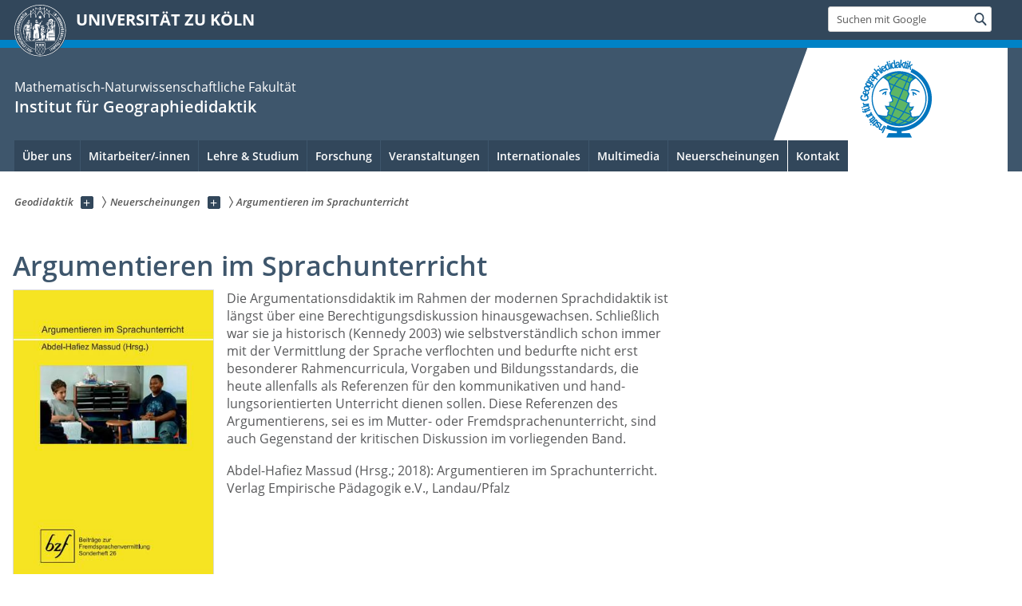

--- FILE ---
content_type: text/html; charset=utf-8
request_url: https://geodidaktik.uni-koeln.de/neuerscheinungen/argumentieren-im-sprachunterricht
body_size: 9523
content:
<!DOCTYPE html>
<html class="no-js" xmlns="http://www.w3.org/1999/xhtml" lang="de-DE">
<head>

<meta charset="utf-8">
<!-- 
	This website is powered by TYPO3 - inspiring people to share!
	TYPO3 is a free open source Content Management Framework initially created by Kasper Skaarhoj and licensed under GNU/GPL.
	TYPO3 is copyright 1998-2026 of Kasper Skaarhoj. Extensions are copyright of their respective owners.
	Information and contribution at https://typo3.org/
-->



<title>Argumentieren im Sprachunterricht</title>
<meta name="generator" content="TYPO3 CMS">


<link rel="stylesheet" href="/typo3conf/ext/uzk2015/Resources/Public/Css/dist/style.min.css?1741883153" media="all">
<link rel="stylesheet" href="/typo3conf/ext/uzk2015/Resources/Public/Css/uzkerweiterungen.css?1741883153" media="all">
<link rel="stylesheet" href="/typo3conf/ext/uzk2015/Resources/Public/Css/griderweiterungen.css?1741883153" media="all">
<link rel="stylesheet" href="/typo3conf/ext/uzk2015/Resources/Public/Css/searchresult.css?1741883153" media="all">
<link rel="stylesheet" href="/typo3conf/ext/uzk2015/Resources/Public/Css/accordion.css?1741883153" media="all">
<link rel="stylesheet" href="/typo3conf/ext/powermail/Resources/Public/Css/Basic.css?1753198076" media="all">
<link rel="stylesheet" href="/typo3conf/ext/uzk2015/Resources/Public/Css/powermail.3.css?1741883153" media="all">
<link rel="stylesheet" href="/typo3conf/ext/uzk2015/Resources/Public/Css/ns_twitter.css?1741883153" media="all">



<script src="/typo3conf/ext/uzk2015/Resources/Public/Js/FileSaver.min.js?1741883153"></script>
<script src="/typo3conf/ext/uzk2015/Resources/Public/Js/jsbiblio.js?1741883153"></script>
<script src="/typo3conf/ext/uzk2015/Resources/Public/Js/autocomplete.js?1741883153"></script>


<meta name="viewport" content="width=device-width, initial-scale=1">
    <script>
    var SB_GLOBAL_VARS = SB_GLOBAL_VARS || {};
    SB_GLOBAL_VARS.screenResolutions = [320,480,640,768,1024,1280,1440];
    SB_GLOBAL_VARS.themePath = '/typo3conf/ext/uzk2015/Resources/Public/';
    </script>
        <link rel="shortcut icon" href="/typo3conf/ext/uzk2015/Resources/Public/img/icons/favicons/uzk/favicon.ico">
    <link rel="apple-touch-icon" sizes="57x57" href="/typo3conf/ext/uzk2015/Resources/Public/img/icons/favicons/uzk/apple-touch-icon-57x57.png">
    <link rel="apple-touch-icon" sizes="114x114" href="/typo3conf/ext/uzk2015/Resources/Public/img/icons/favicons/uzk/apple-touch-icon-114x114.png">
    <link rel="apple-touch-icon" sizes="72x72" href="/typo3conf/ext/uzk2015/Resources/Public/img/icons/favicons/uzk/apple-touch-icon-72x72.png">
    <link rel="apple-touch-icon" sizes="144x144" href="/typo3conf/ext/uzk2015/Resources/Public/img/icons/favicons/uzk/apple-touch-icon-144x144.png">
    <link rel="apple-touch-icon" sizes="60x60" href="/typo3conf/ext/uzk2015/Resources/Public/img/icons/favicons/uzk/apple-touch-icon-60x60.png">
    <link rel="apple-touch-icon" sizes="120x120" href="/typo3conf/ext/uzk2015/Resources/Public/img/icons/favicons/uzk/apple-touch-icon-120x120.png">
    <link rel="apple-touch-icon" sizes="76x76" href="/typo3conf/ext/uzk2015/Resources/Public/img/icons/favicons/uzk/apple-touch-icon-76x76.png">
    <link rel="apple-touch-icon" sizes="152x152" href="/typo3conf/ext/uzk2015/Resources/Public/img/icons/favicons/uzk/apple-touch-icon-152x152.png">
    <link rel="icon" type="image/png" href="/typo3conf/ext/uzk2015/Resources/Public/img/icons/favicons/uzk/favicon-192x192.png" sizes="192x192">
    <link rel="icon" type="image/png" href="/typo3conf/ext/uzk2015/Resources/Public/img/icons/favicons/uzk/favicon-160x160.png" sizes="160x160">
    <link rel="icon" type="image/png" href="/typo3conf/ext/uzk2015/Resources/Public/img/icons/favicons/uzk/favicon-96x96.png" sizes="96x96">
    <link rel="icon" type="image/png" href="/typo3conf/ext/uzk2015/Resources/Public/img/icons/favicons/uzk/favicon-16x16.png" sizes="16x16">
    <link rel="icon" type="image/png" href="/typo3conf/ext/uzk2015/Resources/Public/img/icons/favicons/uzk/favicon-32x32.png" sizes="32x32"> 
    <noscript>
    <link rel="stylesheet" type="text/css" href="/typo3conf/ext/uzk2015/Resources/Public/Css/dist/icons.min.css">
    </noscript>    
    <script src="/typo3conf/ext/uzk2015/Resources/Public/Js/vendor/exclude/modernizr.min.js"></script>
      <link rel="preload" href="/typo3conf/ext/uzk2015/Resources/Public/img/icons/svg/departmentlogos/med2.svg" as="image">
      <link rel="preload" href="/typo3conf/ext/uzk2015/Resources/Public/img/icons/svg/departmentlogos/phil2.svg" as="image">

      <link rel="preload" href="/typo3conf/ext/uzk2015/Resources/Public/img/icons/svg/dist/svg-sprite.min.svg" as="image">
      <link rel="preload" href="/typo3conf/ext/uzk2015/Resources/Public/img/icons/svg/instagram.svg#instagram" as="image">
      <link rel="preload" href="/typo3conf/ext/uzk2015/Resources/Public/img/icons/svg/itunes.svg" as="image">
      <link rel="preload" href="/typo3conf/ext/uzk2015/Resources/Public/img/icons/svg/linkedin.svg" as="image">
      
<!-- Matomo -->
      <script>
      
      var _paq = window._paq || [];
      _paq.push(['disableCookies']);
      
      
      
      
      _paq.push(['trackPageView']);
      _paq.push(['enableLinkTracking']);
      (function() {
	var u="https://matomo.rrz.uni-koeln.de/";
	_paq.push(['setTrackerUrl', u+'matomo.php']);
	_paq.push(['setSiteId', '2590']);
	var d=document, g=d.createElement('script'), s=d.getElementsByTagName('script')[0];
/*
	g.type='text/javascript'; 
*/
g.async=true; g.defer=true; g.src=u+'matomo.js'; s.parentNode.insertBefore(g,s);
      })();
      </script>
<!-- End Matomo Code -->


  


<script>hljs.initHighlightingOnLoad();</script>
</head>
<body class="uzk15__subsite default" id="p12350_0">
<noscript>Die Seiten der Universität zu Köln sind auf die Verwendung mit JavaScript optimiert. Um alle Funktionen nutzen zu können, aktivieren Sie bitte JavaScript in Ihrem Browser.</noscript><div class="uzk15__overlay uzk15__invisible"></div>
<header class="uzk15__mainheader uzk15__math" ><a href="#contentstart" class="uzk15__jumpinvisible">zum Inhalt springen</a><div class="uzk15__headerwrapper"><!--- Desktop Sticky Header Template Start -->
			  <script id="uzk15__stickyheaderdesktoptemplate" type="text/template">
               <div class="uzk15__headerdesktop uzk15__desktop_sticky uzk15__displaynone">
                <div class="uzk15__mainwrapper">
                 <div class="uzk15__grid_100 uzk15__flexcontainer"><div class="uzk15_headerlogo"><a href="https://uni-koeln.de" title="UNIVERSITÄT ZU KÖLN" class="uzk15__iconlink"><h1>UNIVERSITÄT ZU KÖLN</h1></a></div><div class="uzk15_contentright"><a href="#" class="uzk15__backtomain">zum Seitenanfang</a>




<form action="https://www.uni-koeln.de/google-suche" role="search" class="uzk15__search uzk15__standardsearchform uzk15__webforms">
  <label for="headermainsearch" id="headermainsearchlabel">
    <span class="uzk15__invisible">
      Suchbegriff eingeben
    </span>
  </label>
  <input type="search" id="headermainsearch" name="q" value=""
	 placeholder='Suchen mit Google'
	 aria-labelledby="headermainsearchlabel">
  

   
  
  
  
  
  
  
  
  <button type="submit" class="button">     
    <span class="uzk15__invisible">Finden</span>
    <span class="uzk15__icon uzk15__icon-search">
      <svg>
        <use xmlns:xlink="http://www.w3.org/1999/xlink" xlink:href="/typo3conf/ext/uzk2015/Resources/Public/img/icons/svg/dist/svg-sprite.min.svg#lupe"></use>
      </svg>
    </span>
  </button>
</form>


  

</div></div>
                </div>
               </div>
			  </script>
	<!--- Desktop Sticky Header Template End --><!-- Mobile Templates Start --><script id="uzk15__headermobiletemplate" type="text/template">
	      <div class="uzk15__headermobile">
	        <div class="uzk15__mainwrapper"><div class="uzk15__grid_100 uzk15__flexcontainer"><h1><a href="https://uni-koeln.de" rel="start" title="UNIVERSITÄT ZU KÖLN">UNIVERSITÄT ZU KÖLN</a></h1>    <ul class="uzk15__menu">
      <li>
       <a href="#" class="uzk15__iconlink uzk15__mobilesearch-toggle">
        <span class="uzk15__icon uzk15__icon-lupe">
         <svg class="uzk15__svg-lupe">
          <use xlink:href="/typo3conf/ext/uzk2015/Resources/Public/img/icons/svg/dist/svg-sprite.min.svg#lupe"></use>
         </svg>
        </span>
        <span class="uzk15__invisible">Suchen mit Google</span>
       </a>
       <a href="#" class="uzk15__iconlink uzk15__invisible uzk15__mobilesearch-toggle" aria-haspopup="true">
        <span class="uzk15__icon uzk15__icon-schliessen">
         <svg class="uzk15__svg-schliessen">
          <use xlink:href="/typo3conf/ext/uzk2015/Resources/Public/img/icons/svg/dist/svg-sprite.min.svg#schliessen"></use>
         </svg>
        </span>
        <span class="uzk15__invisible">Suche schließen</span>
       </a>
      </li>
      <li>
       <a href="#" class="uzk15__iconlink uzk15__mobilenavigationbutton" aria-haspopup="true">
        <span class="uzk15__icon uzk15__icon-hamburger">
         <svg class="uzk15__svg-hamburger">
          <use xlink:href="/typo3conf/ext/uzk2015/Resources/Public/img/icons/svg/dist/svg-sprite.min.svg#hamburger"></use>
         </svg>
        </span>
        <span class="uzk15__invisible">Menü</span>
       </a>
      </li>
    </ul></div><div class="uzk15__invisible uzk15__grid_100 uzk15__mobilesearch-wrapper">




<form action="https://www.uni-koeln.de/google-suche" role="search" class="uzk15__search uzk15__standardsearchform uzk15__webforms">
  <label for="headermainsearch" id="headermainsearchlabel">
    <span class="uzk15__invisible">
      Suchbegriff eingeben
    </span>
  </label>
  <input type="search" id="headermainsearch" name="q" value=""
	 placeholder='Suchen mit Google'
	 aria-labelledby="headermainsearchlabel">
  

   
  
  
  
  
  
  
  
  <button type="submit" class="button">     
    <span class="uzk15__invisible">Finden</span>
    <span class="uzk15__icon uzk15__icon-search">
      <svg>
        <use xmlns:xlink="http://www.w3.org/1999/xlink" xlink:href="/typo3conf/ext/uzk2015/Resources/Public/img/icons/svg/dist/svg-sprite.min.svg#lupe"></use>
      </svg>
    </span>
  </button>
</form>
</div></div>
	      </div>
	    </script><script id="uzk15__mainnavigationmobiletemplate" type="text/template">
	    <div class="uzk15__mainnavigationmobile uzk15__pushedoutside">
	      <div class="uzk15__mainnavigationwrapper">
                <div class="uzk15__grid_100"><div class="uzk15__navigationtop"><div class="uzk15__breadcrumbs"><nav><h2 id="uzk15__mobilebreadcrumbslabel" class="uzk15__invisible">Sie sind hier:</h2><ul aria-describedby="uzk15__mobilebreadcrumbslabel"><li><a href="/home" target="_top"><span>Geodidaktik</span>
					 <span class="uzk15__icon uzk15__icon-trenner_breadcrumb">
					  <svg class="uzk15__svg-trenner_breadcrumb">
                       <use xlink:href="/typo3conf/ext/uzk2015/Resources/Public/img/icons/svg/dist/svg-sprite.min.svg#trenner_breadcrumb"></use>
					  </svg>
					 </span></a></li><li><a href="/neuerscheinungen" target="_top"><span>Neuerscheinungen</span>
					 <span class="uzk15__icon uzk15__icon-trenner_breadcrumb">
					  <svg class="uzk15__svg-trenner_breadcrumb">
                       <use xlink:href="/typo3conf/ext/uzk2015/Resources/Public/img/icons/svg/dist/svg-sprite.min.svg#trenner_breadcrumb"></use>
					  </svg>
					 </span></a></li><li><a href="/neuerscheinungen/argumentieren-im-sprachunterricht" target="_top"><span>Argumentieren im Sprachunterricht</span>
					 <span class="uzk15__icon uzk15__icon-trenner_breadcrumb">
					  <svg class="uzk15__svg-trenner_breadcrumb">
                       <use xlink:href="/typo3conf/ext/uzk2015/Resources/Public/img/icons/svg/dist/svg-sprite.min.svg#trenner_breadcrumb"></use>
					  </svg>
					 </span></a></li></ul></nav></div>      <a href="#" class="uzk15__iconlink uzk15__mobilenavigationbutton">
      <span class="uzk15__icon uzk15__icon-schliessen">
           <svg class="uzk15__svg-schliessen">
            <use xlink:href="/typo3conf/ext/uzk2015/Resources/Public/img/icons/svg/dist/svg-sprite.min.svg#schliessen"></use>
           </svg>
      </span>
      <span class="uzk15__invisible">Schließen</span>
      </a></div><div class="uzk15__currentpagetitle"><h1>Argumentieren im Sprachunterricht</h1></div><nav ><h2 class="uzk15__invisible">Hauptnavigation</h2><ul class="uzk15__mainnavigationlist"></ul></nav><div class="uzk15__subsitelanguageselect">

  

</div></div>
	      </div>
	    </div>
	  </script><!-- Mobile Templates End --><div class="uzk15__headerdesktop"><div class="uzk15__mainwrapper"><div class="uzk15__grid_100 uzk15__flexcontainer"><div class="uzk15_headerlogo_wrapper"><div class="uzk15_headerlogo"><a href="https://uni-koeln.de" target="_top" rel="start" title="UNIVERSITÄT ZU KÖLN" class="uzk15__iconlink"><span class="uzk15__icon uzk15__icon-uzk">
           <svg class="uzk15__svg-uzk">
            <use xlink:href="/typo3conf/ext/uzk2015/Resources/Public/img/icons/svg/dist/svg-sprite.min.svg#uzk"></use>
           </svg>
          </span>
        <h1>UNIVERSITÄT ZU KÖLN</h1></a></div></div><div class="uzk15_contentright">




<form action="https://www.uni-koeln.de/google-suche" role="search" class="uzk15__search uzk15__standardsearchform uzk15__webforms">
  <label for="headermainsearch" id="headermainsearchlabel">
    <span class="uzk15__invisible">
      Suchbegriff eingeben
    </span>
  </label>
  <input type="search" id="headermainsearch" name="q" value=""
	 placeholder='Suchen mit Google'
	 aria-labelledby="headermainsearchlabel">
  

   
  
  
  
  
  
  
  
  <button type="submit" class="button">     
    <span class="uzk15__invisible">Finden</span>
    <span class="uzk15__icon uzk15__icon-search">
      <svg>
        <use xmlns:xlink="http://www.w3.org/1999/xlink" xlink:href="/typo3conf/ext/uzk2015/Resources/Public/img/icons/svg/dist/svg-sprite.min.svg#lupe"></use>
      </svg>
    </span>
  </button>
</form>


  

</div></div></div></div><div class="uzk15__contentwrapper">
	    <div class="uzk15__mainwrapper">
	      <div class="uzk15__grid_100 uzk15__flexcontainer"><div class="uzk15__content"><h2><span class="uzk15__break uzk15__small uzk15__tinymobile"><a href="http://www.mathnat.uni-koeln.de">Mathematisch-Naturwissenschaftliche Fakultät</a></span><a href="/home" target="_self">Institut für Geographiedidaktik</a></h2><div class="uzk15__partnerlogo"><div class="uzk15__imagecontainer"><a href="/"><img alt="Logo dieser Einrichtung" src="/fileadmin/logo_farbe_transp_120px_freigestellt.png" ></a></div></div></div><nav class="uzk15__mainnavigation"  id="mainnavigation"><h2 class="uzk15__invisible">Hauptnavigation. Hinweis: bitte verwenden Sie Tab um die Menüpunkte anzuspringen.</h2><ul class="uzk15__firstlevellinks" role="menubar"><li class="uzk15__topleveldirektlink"><a href="/ueber-uns" target="_self" role="menuitem" aria-haspopup="false" class="uzk15__overviewlink">Über uns</a></li><li class="uzk15__toplevelflyout">
				  <a href="#" role="menuitem" aria-haspopup="true" >Mitarbeiter/-innen</a>
				  <div class="uzk15__flyoutwrapper uzk15__pushedout"><div class="uzk15__flyouttop"><a href="/mitarbeiter-innen/mitarbeiter-innen-uebersicht" target="_self"><!--Mitarbeiter/-innen--></a>				  <a class="uzk15__iconlink uzk15__navigationtoggle" href="#" title="Menü schließen">
                <span class="uzk15__invisible">Menü schließen</span>
                   <span class="uzk15__icon uzk15__icon-schliessen">
                    <svg class="uzk15__svg-schliessen">
				     <use xlink:href="/typo3conf/ext/uzk2015/Resources/Public/img/icons/svg/dist/svg-sprite.min.svg#schliessen"/>
                    </svg>
                   </span>
                  </a>
				 </div><ul class="uzk15__section uzk15__pagelinks uzk15__links"><li><a href="/mitarbeiter-innen/mitarbeiter-innen-uebersicht" target="_self">Mitarbeiter/innen-Übersicht</a></li><li><a href="/mitarbeiter-innen/hochschullehrer-innen/prof-dr-budke" target="_self">Hochschullehrer/-innen</a><ul class="uzk15__subpagelinks"><li><a href="/mitarbeiter-innen/hochschullehrer-innen/prof-dr-budke" target="_self">Prof. Dr. Budke</a></li><li><a href="/mitarbeiter-innen/hochschullehrer-innen/jun-prof-dr-rieke-ammoneit" target="_self">Jun.-Prof. Dr. Rieke Ammoneit</a></li><li><a href="/mitarbeiter-innen/hochschullehrer-innen/apl-prof-dr-guenther-weiss" target="_self">Apl. Prof. Dr. Günther Weiss</a></li></ul></li><li><a href="/mitarbeiter-innen/wissenschaftliche-mitarbeiter-innen/dr-leoni-doerfel" target="_self">Wissenschaftliche Mitarbeiter/-innen</a><ul class="uzk15__subpagelinks"><li><a href="/mitarbeiter-innen/wissenschaftliche-mitarbeiter-innen/dr-leoni-doerfel" target="_self">Dr. Leoni Dörfel</a></li><li><a href="/mitarbeiter-innen/wissenschaftliche-mitarbeiter-innen/christian-vollmer" target="_self">Christian Vollmer</a></li><li><a href="/mitarbeiter-innen/wissenschaftliche-mitarbeiter-innen/mirana-andriambololonirina" target="_self">Mirana Andriambololonirina</a></li><li><a href="/mitarbeiter-innen/wissenschaftliche-mitarbeiter-innen/dr-verena-foerster-indenhuck" target="_self">Dr. Verena Förster-Indenhuck</a></li><li><a href="/mitarbeiter-innen/wissenschaftliche-mitarbeiter-innen/florian-gabor" target="_self">Florian Gabor</a></li><li><a href="/mitarbeiter-innen/wissenschaftliche-mitarbeiter-innen/kimberley-hindmarsh" target="_self">Kimberley Hindmarsh</a></li><li><a href="/mitarbeiter-innen/wissenschaftliche-mitarbeiter-innen/dr-somaye-khademi" target="_self">Dr. Somaye Khademi</a></li><li><a href="/mitarbeiter-innen/wissenschaftliche-mitarbeiter-innen/isabelle-kunze" target="_self">Isabelle Kunze</a></li><li><a href="/mitarbeiter-innen/wissenschaftliche-mitarbeiter-innen/dr-veit-maier" target="_self">Dr. Veit Maier</a></li><li><a href="/mitarbeiter-innen/wissenschaftliche-mitarbeiter-innen/dr-elena-robakiewicz" target="_self">Dr. Elena Robakiewicz</a></li><li><a href="/mitarbeiter-innen/wissenschaftliche-mitarbeiter-innen/dr-petra-sauerborn" target="_self">Dr. Petra Sauerborn</a></li><li><a href="/mitarbeiter-innen/wissenschaftliche-mitarbeiter-innen/robin-schoenstein" target="_self">Robin Schönstein</a></li><li><a href="/mitarbeiter-innen/wissenschaftliche-mitarbeiter-innen/dr-marine-simon" target="_self">Dr. Marine Simon</a></li><li><a href="/mitarbeiter-innen/wissenschaftliche-mitarbeiter-innen/dina-vasiljuk" target="_self">Dina Vasiljuk</a></li><li><a href="/mitarbeiter-innen/wissenschaftliche-mitarbeiter-innen/katharina-wojtalla" target="_self">Katharina Wojtalla</a></li></ul></li><li><a href="/mitarbeiter-innen/tutoren-innen/kaltrine-mehmeti" target="_self">Tutoren /-innen</a><ul class="uzk15__subpagelinks"><li><a href="/mitarbeiter-innen/tutoren-innen/kaltrine-mehmeti" target="_self">Kaltrine Mehmeti</a></li><li><a href="/mitarbeiter-innen/tutoren-innen/katharina-seeger" target="_self">Katharina Seeger</a></li><li><a href="/mitarbeiter-innen/tutoren-innen/nicolas-kaeuffer" target="_self">Nicolas Käuffer</a></li></ul></li><li><a href="/mitarbeiter-innen/kartograph/dr-frederik-von-reumont" target="_self">Kartograph</a><ul class="uzk15__subpagelinks"><li><a href="/mitarbeiter-innen/kartograph/dr-frederik-von-reumont" target="_self">Dr. Frederik von Reumont</a></li></ul></li></ul></div>
				 </li><li class="uzk15__toplevelflyout">
				  <a href="#" role="menuitem" aria-haspopup="true" >Lehre & Studium</a>
				  <div class="uzk15__flyoutwrapper uzk15__pushedout"><div class="uzk15__flyouttop"><a href="/lehre-studium" target="_self" class="uzk15__overviewlink">Zur Übersichtsseite&nbsp;Lehre & Studium</a>				  <a class="uzk15__iconlink uzk15__navigationtoggle" href="#" title="Menü schließen">
                <span class="uzk15__invisible">Menü schließen</span>
                   <span class="uzk15__icon uzk15__icon-schliessen">
                    <svg class="uzk15__svg-schliessen">
				     <use xlink:href="/typo3conf/ext/uzk2015/Resources/Public/img/icons/svg/dist/svg-sprite.min.svg#schliessen"/>
                    </svg>
                   </span>
                  </a>
				 </div><ul class="uzk15__section uzk15__pagelinks uzk15__links"><li><a href="/lehre-studium/allgemeine-informationen" target="_self">Allgemeine Informationen</a></li><li><a href="/lehre-studium/erstsemesterinformationen" target="_self">Erstsemesterinformationen</a></li><li><a href="/lehre-studium/studienordnung-und-modulhandbuecher" target="_self">Studienordnung und Modulhandbücher</a></li><li><a href="/lehre-studium/studienberatung" target="_self">Studienberatung</a></li><li><a href="/lehre-studium/institutsbibliothek" target="_self">Institutsbibliothek</a></li><li><a href="/lehre-studium/klips-ilias" target="_self">KLIPS / ILIAS</a></li><li><a href="/lehre-studium/info-comic" target="_self">Info-Comic</a></li><li><a href="/lehre-studium/fachschaft" target="_self">Fachschaft</a></li></ul></div>
				 </li><li class="uzk15__toplevelflyout">
				  <a href="#" role="menuitem" aria-haspopup="true" >Forschung</a>
				  <div class="uzk15__flyoutwrapper uzk15__pushedout"><div class="uzk15__flyouttop"><a href="/forschung" target="_self" class="uzk15__overviewlink">Zur Übersichtsseite&nbsp;Forschung</a>				  <a class="uzk15__iconlink uzk15__navigationtoggle" href="#" title="Menü schließen">
                <span class="uzk15__invisible">Menü schließen</span>
                   <span class="uzk15__icon uzk15__icon-schliessen">
                    <svg class="uzk15__svg-schliessen">
				     <use xlink:href="/typo3conf/ext/uzk2015/Resources/Public/img/icons/svg/dist/svg-sprite.min.svg#schliessen"/>
                    </svg>
                   </span>
                  </a>
				 </div><ul class="uzk15__section uzk15__pagelinks uzk15__links"><li><a href="/forschung/arbeitsgruppe-humangeographie-und-ihre-didaktik" target="_self">Arbeitsgruppe Humangeographie und ihre Didaktik</a><ul class="uzk15__subpagelinks"><li><a href="/forschung/arbeitsgruppe-humangeographie-und-ihre-didaktik/forschungsfeld-bildung-fuer-nachhaltige-entwicklung-bne" target="_self">Forschungsfeld Bildung für nachhaltige Entwicklung (BNE)</a></li><li><a href="/forschung/arbeitsgruppe-humangeographie-und-ihre-didaktik/forschungsfeld-argumentation" target="_self">Forschungsfeld "Argumentation"</a></li><li><a href="/forschung/arbeitsgruppe-humangeographie-und-ihre-didaktik/forschungsfeld-interkulturelles-lernen" target="_self">Forschungsfeld "Interkulturelles Lernen"</a></li><li><a href="/forschung/arbeitsgruppe-humangeographie-und-ihre-didaktik/forschungsfeld-politische-bildung" target="_self">Forschungsfeld "Politische Bildung"</a></li><li><a href="/forschung/arbeitsgruppe-humangeographie-und-ihre-didaktik/forschungsfeld-sprachsensibler-geographieunterricht" target="_self">Forschungsfeld "Sprachsensibler Geographieunterricht"</a></li><li><a href="/forschung/arbeitsgruppe-humangeographie-und-ihre-didaktik/forschungsfeld-neue-medien-im-geographieunterricht" target="_self">Forschungsfeld "Neue Medien im Geographieunterricht"</a></li><li><a href="/forschung/arbeitsgruppe-humangeographie-und-ihre-didaktik/forschungsfeld-migration" target="_self">Forschungsfeld "Migration"</a></li><li><a href="/forschung/arbeitsgruppe-humangeographie-und-ihre-didaktik/forschungsfeld-schuelerinnen-und-lehrerinnenvorstellungen" target="_self">Forschungsfeld "SchülerInnen- und LehrerInnenvorstellungen"</a></li></ul></li><li><a href="/forschung/arbeitsgruppe-physische-geographie-und-ihre-didaktik-prof-dr-schaebitz" target="_self">Arbeitsgruppe physische Geographie und ihre Didaktik (Prof. Dr. Schäbitz)</a><ul class="uzk15__subpagelinks"><li><a href="/forschung/arbeitsgruppe-physische-geographie-und-ihre-didaktik-prof-dr-schaebitz/aktuelle-abschlussarbeiten" target="_self">Aktuelle Abschlussarbeiten</a></li></ul></li></ul></div>
				 </li><li class="uzk15__toplevelflyout">
				  <a href="#" role="menuitem" aria-haspopup="true" >Veranstaltungen</a>
				  <div class="uzk15__flyoutwrapper uzk15__pushedout"><div class="uzk15__flyouttop"><a href="/veranstaltungen" target="_self" class="uzk15__overviewlink">Zur Übersichtsseite&nbsp;Veranstaltungen</a>				  <a class="uzk15__iconlink uzk15__navigationtoggle" href="#" title="Menü schließen">
                <span class="uzk15__invisible">Menü schließen</span>
                   <span class="uzk15__icon uzk15__icon-schliessen">
                    <svg class="uzk15__svg-schliessen">
				     <use xlink:href="/typo3conf/ext/uzk2015/Resources/Public/img/icons/svg/dist/svg-sprite.min.svg#schliessen"/>
                    </svg>
                   </span>
                  </a>
				 </div><ul class="uzk15__section uzk15__pagelinks uzk15__links"><li><a href="/veranstaltungen/handeln-fuer-den-planeten-reporterinnen-in-aktion" target="_self">Handeln für den Planeten: Reporter*innen in Aktion!</a></li><li><a href="/veranstaltungen/deutsch-georgische-summer-school-zur-bildung-fuer-nachhaltige-entwicklung" target="_self">Deutsch-Georgische Summer School zur Bildung für nachhaltige Entwicklung</a></li><li><a href="/veranstaltungen/karten-machen-bildungspotentiale-didaktische-ansaetze-und-deutsch-franzoesische-perspektiven" target="_self">Karten machen! Bildungspotentiale, didaktische Ansätze und deutsch-französische Perspektiven</a><ul class="uzk15__subpagelinks"><li><a href="/veranstaltungen/karten-machen-bildungspotentiale-didaktische-ansaetze-und-deutsch-franzoesische-perspektiven/programm-pdf" target="_self">Programm (PDF)</a></li></ul></li><li><a href="/veranstaltungen/theorie-praxis-dialog-2024" target="_self">Theorie-Praxis-Dialog 2024</a></li><li><a href="/veranstaltungen/schul-kartographie-wettbewerb-2024" target="_self">Schul-Kartographie-Wettbewerb 2024</a></li><li><a href="/veranstaltungen/theorie-praxis-dialog-2023" target="_self">Theorie-Praxis-Dialog 2023</a></li><li><a href="/veranstaltungen/theorie-praxis-dialog-2022" target="_self">Theorie-Praxis-Dialog 2022</a></li><li><a href="/veranstaltungen/theorie-praxis-dialog-2021" target="_self">Theorie-Praxis-Dialog 2021</a></li><li><a href="/veranstaltungen/theorie-praxis-dialog-2019" target="_self">Theorie-Praxis-Dialog 2019</a></li><li><a href="/tagungen/anmeldeformular-zum-theorie-praxis-dialog-2024" target="_self">Anmeldeformular zum Theorie-Praxis-Dialog 2024</a></li></ul></div>
				 </li><li class="uzk15__toplevelflyout">
				  <a href="#" role="menuitem" aria-haspopup="true" >Internationales</a>
				  <div class="uzk15__flyoutwrapper uzk15__pushedout"><div class="uzk15__flyouttop"><a href="/internationales" target="_self" class="uzk15__overviewlink">Zur Übersichtsseite&nbsp;Internationales</a>				  <a class="uzk15__iconlink uzk15__navigationtoggle" href="#" title="Menü schließen">
                <span class="uzk15__invisible">Menü schließen</span>
                   <span class="uzk15__icon uzk15__icon-schliessen">
                    <svg class="uzk15__svg-schliessen">
				     <use xlink:href="/typo3conf/ext/uzk2015/Resources/Public/img/icons/svg/dist/svg-sprite.min.svg#schliessen"/>
                    </svg>
                   </span>
                  </a>
				 </div><ul class="uzk15__section uzk15__pagelinks uzk15__links"><li><a href="/internationales/welcome-willkommen-incomings" target="_self">Welcome/Willkommen (Incomings)</a></li><li><a href="/internationales/auslandsstudium-outgoings" target="_self">Auslandsstudium (Outgoings)</a></li></ul></div>
				 </li><li class="uzk15__toplevelflyout">
				  <a href="#" role="menuitem" aria-haspopup="true" >Multimedia</a>
				  <div class="uzk15__flyoutwrapper uzk15__pushedout"><div class="uzk15__flyouttop"><a href="/multimedia" target="_self" class="uzk15__overviewlink">Zur Übersichtsseite&nbsp;Multimedia</a>				  <a class="uzk15__iconlink uzk15__navigationtoggle" href="#" title="Menü schließen">
                <span class="uzk15__invisible">Menü schließen</span>
                   <span class="uzk15__icon uzk15__icon-schliessen">
                    <svg class="uzk15__svg-schliessen">
				     <use xlink:href="/typo3conf/ext/uzk2015/Resources/Public/img/icons/svg/dist/svg-sprite.min.svg#schliessen"/>
                    </svg>
                   </span>
                  </a>
				 </div><ul class="uzk15__section uzk15__pagelinks uzk15__links"><li><a href="/multimedia/schulmaterial-itnrw" target="_self">Schulmaterial IT.NRW</a></li><li><a href="/multimedia/schuelerinnenkarten-zu-europas-herausforderungen-2024" target="_self">Schüler*innenkarten zu Europas Herausforderungen (2024)</a></li><li><a href="/multimedia/gentrifizierung-in-panama" target="_self">Gentrifizierung in Panama</a></li><li><a href="/multimedia/binnenmigration-in-aegypten" target="_self">Binnenmigration in Ägypten</a></li><li><a href="/multimedia/digeo-argumentation-kommunikation" target="_self">DiGeo - Argumentation & Kommunikation</a></li><li><a href="/multimedia/metakognitive-strategien-fuer-die-entwicklung-geographischer-kausalstrukturen-im-rahmen-des-denkens-in-mensch-umwelt-systemen" target="_self">Metakognitive Strategien für die Entwicklung geographischer Kausalstrukturen im Rahmen des Denkens in Mensch-Umwelt-Systemen</a></li><li><a href="/multimedia/raumnutzungskonflikt-innerer-gruenguertel-koeln" target="_self">Raumnutzungskonflikt Innerer Gruenguertel Köln</a></li><li><a href="/multimedia/analysebogen-zur-beurteilung-von-schriftlichen-argumentationen" target="_self">Analysebogen zur Beurteilung von schriftlichen Argumentationen</a></li><li><a href="/multimedia/videospiel-rescue-tactics" target="_self">Videospiel Rescue Tactics</a></li><li><a href="/multimedia/weltweite-virtuelle-exkursionen" target="_self">Weltweite virtuelle Exkursionen</a></li><li><a href="/multimedia/comics-zu-rassismus-und-sklaverei" target="_self">Comics zu Rassismus und Sklaverei</a><ul class="uzk15__subpagelinks"><li><a href="/multimedia/comics-zu-rassismus-und-sklaverei/ierevalks-pdfs" target="_self">Ierevalks PDFs</a></li><li><a href="/multimedia/comics-zu-rassismus-und-sklaverei/verloren" target="_self">Verloren</a></li></ul></li><li><a href="/multimedia/migration-frueher-und-heute-wo-liegen-die-unterschiede" target="_self">Migration früher und heute – Wo liegen die Unterschiede?</a></li><li><a href="/multimedia/comics-fuer-den-unterrichtseinstieg" target="_self">Comics für den Unterrichtseinstieg</a></li><li><a href="/multimedia/virtuelle-rheinexkursion" target="_self">Virtuelle Rheinexkursion</a></li><li><a href="/multimedia/3d-modell-des-exkursionsgebietes-in-den-alpen" target="_self">3D Modell des Exkursionsgebietes in den Alpen</a></li></ul></div>
				 </li><li class="uzk15__toplevelflyout">
				  <a href="#" role="menuitem" aria-haspopup="true" >Neuerscheinungen</a>
				  <div class="uzk15__flyoutwrapper uzk15__pushedout"><div class="uzk15__flyouttop"><a href="/neuerscheinungen" target="_self" class="uzk15__overviewlink">Zur Übersichtsseite&nbsp;Neuerscheinungen</a>				  <a class="uzk15__iconlink uzk15__navigationtoggle" href="#" title="Menü schließen">
                <span class="uzk15__invisible">Menü schließen</span>
                   <span class="uzk15__icon uzk15__icon-schliessen">
                    <svg class="uzk15__svg-schliessen">
				     <use xlink:href="/typo3conf/ext/uzk2015/Resources/Public/img/icons/svg/dist/svg-sprite.min.svg#schliessen"/>
                    </svg>
                   </span>
                  </a>
				 </div><ul class="uzk15__section uzk15__pagelinks uzk15__links"><li><a href="/neuerscheinungen/bne-in-der-lehrkraeftebildung" target="_self">BNE in der Lehrkräftebildung</a></li><li><a href="/neuerscheinungen/auf-der-spur-der-menschen-vor-80000-jahren" target="_self">Auf der Spur der Menschen vor 80.000 Jahren</a></li><li><a href="/neuerscheinungen/exkursionen-und-exkursionsdidaktik-in-der-hochschullehre" target="_self">Exkursionen und Exkursionsdidaktik in der Hochschullehre</a></li><li><a href="/neuerscheinungen/gesellschaft-im-wandel" target="_self">Gesellschaft im Wandel</a></li><li><a href="/neuerscheinungen/sprache-im-unterricht" target="_self">Sprache im Unterricht</a></li><li><a href="/neuerscheinungen/argumentieren-im-sprachunterricht" target="_self">Argumentieren im Sprachunterricht</a></li><li><a href="/neuerscheinungen/migration-und-geographische-bildung" target="_self">Migration und Geographische Bildung</a></li><li><a href="/neuerscheinungen/sprache-im-geographieunterricht" target="_self">Sprache im Geographieunterricht</a></li><li><a href="/neuerscheinungen/raeume-visualisieren" target="_self">Räume visualisieren</a></li><li><a href="/neuerscheinungen/politische-bildung-im-geographieunterricht" target="_self">Politische Bildung im Geographieunterricht</a></li><li><a href="/neuerscheinungen/reflexive-kartenarbeit" target="_self">Reflexive Kartenarbeit</a></li><li><a href="/neuerscheinungen/menschumweltsystem-theoretische-grundlagen-und-praktische-beispiele-fuer-den-geographieunterricht" target="_self">Mensch:Umwelt:System - Theoretische Grundlagen und praktische Beispiele für den Geographieunterricht</a></li><li><a href="/neuerscheinungen/geographiedidaktische-forschungsmethoden" target="_self">Geographiedidaktische Forschungsmethoden</a></li><li><a href="/neuerscheinungen/fachlich-argumentieren-lernen" target="_self">Fachlich argumentieren lernen</a></li><li><a href="/neuerscheinungen/learning-and-teaching-with-geomedia" target="_self">Learning and Teaching with Geomedia</a></li><li><a href="/neuerscheinungen/digitale-medien-in-der-bildung-fuer-nachhaltige-entwicklung-potenziale-und-grenzen" target="_self">Digitale Medien in der Bildung für nachhaltige Entwicklung: Potenziale und Grenzen</a></li><li><a href="/neuerscheinungen/sprache-als-lernmedium-im-fachunterricht" target="_self">Sprache als Lernmedium im Fachunterricht</a></li><li><a href="/neuerscheinungen/geographiedidaktik-ein-arbeitsbuch-zur-gestaltung-des-geographieunterrichts" target="_self">Geographiedidaktik: Ein Arbeitsbuch zur Gestaltung des Geographieunterrichts</a></li><li><a href="/neuerscheinungen/essays-zur-didaktik-der-geographie" target="_self">Essays zur Didaktik der Geographie</a></li><li><a href="/neuerscheinungen/sprache-im-fach-sprachlichkeit-und-fachliches-lernen" target="_self">Sprache im Fach - Sprachlichkeit und fachliches Lernen</a></li><li><a href="/neuerscheinungen/videodokumentation-von-unterricht" target="_self">Videodokumentation von Unterricht</a></li><li><a href="/neuerscheinungen/metzler-handbuch-fuer-den-geographieunterricht-20" target="_self">Metzler Handbuch für den Geographieunterricht 2.0</a></li><li><a href="/neuerscheinungen/kommunikation-und-argumentation" target="_self">Kommunikation und Argumentation</a></li><li><a href="/neuerscheinungen/der-unterrichtseinstieg" target="_self">Der Unterrichtseinstieg</a></li></ul></div>
				 </li><li class="uzk15__toplevelflyout">
				  <a href="#" role="menuitem" aria-haspopup="true" >Kontakt</a>
				  <div class="uzk15__flyoutwrapper uzk15__pushedout"><div class="uzk15__flyouttop"><a href="/kontakt/geschaeftszimmer" target="_self"><!--Kontakt--></a>				  <a class="uzk15__iconlink uzk15__navigationtoggle" href="#" title="Menü schließen">
                <span class="uzk15__invisible">Menü schließen</span>
                   <span class="uzk15__icon uzk15__icon-schliessen">
                    <svg class="uzk15__svg-schliessen">
				     <use xlink:href="/typo3conf/ext/uzk2015/Resources/Public/img/icons/svg/dist/svg-sprite.min.svg#schliessen"/>
                    </svg>
                   </span>
                  </a>
				 </div><ul class="uzk15__section uzk15__pagelinks uzk15__links"><li><a href="/kontakt/geschaeftsfuehrende-direktorin" target="_self">Geschäftsführende Direktorin</a></li><li><a href="/kontakt/geschaeftszimmer" target="_self">Geschäftszimmer</a></li><li><a href="/kontakt/anfahrt" target="_self">Anfahrt</a></li></ul></div>
				 </li></ul><a href="#contentstart" class="uzk15__jumpinvisible">zum Inhalt springen</a></nav><span class=" uzk15__logowhitebg"></span></div>
	    </div>
	  </div></div></header>
<div class="uzk15__contentwrapper">
  <div class="uzk15__mainwrapper">
    <div class="uzk15__aheadcontent" id="contentstart"><div class="uzk15__grid_100"><nav  class="uzk15__breadcrumbs uzk15__clearfix"><h2 id="uzk15__mainbreadcrumbslabel" class="uzk15__invisible">Sie sind hier:</h2><ul aria-describedby="uzk15__mainbreadcrumbslabel" class="uzk15__breadcrumbslist"><li><a href="/home" target="_top" class="uzk15__link"><span>Geodidaktik</span></a>
	<a href="#navcount12069" class="uzk15__subnav" title="Unterseiten anzeigen" aria-haspopup="true" aria-expanded="false">
	<span class="uzk15__plus"></span>
	<span class="uzk15__invisible">Unterseiten anzeigen</span></a><ul class="uzk15__aditionallinks" id="navcount12069"><li><a href="/ueber-uns" target="_top">Über uns</a></li><li><a href="/mitarbeiter-innen/mitarbeiter-innen-uebersicht" target="_top">Mitarbeiter/-innen</a></li><li><a href="/lehre-studium" target="_top">Lehre & Studium</a></li><li><a href="/forschung" target="_top">Forschung</a></li><li><a href="/veranstaltungen" target="_top">Veranstaltungen</a></li><li><a href="/internationales" target="_top">Internationales</a></li><li><a href="/multimedia" target="_top">Multimedia</a></li><li><a href="/neuerscheinungen" target="_top">Neuerscheinungen</a></li><li><a href="/kontakt/geschaeftszimmer" target="_top">Kontakt</a></li></ul></li><li><a href="/neuerscheinungen" target="_top" class="uzk15__link"><span>Neuerscheinungen</span></a>
	<a href="#navcount12078" class="uzk15__subnav" title="Unterseiten anzeigen" aria-haspopup="true" aria-expanded="false">
	<span class="uzk15__plus"></span>
	<span class="uzk15__invisible">Unterseiten anzeigen</span></a><ul class="uzk15__aditionallinks" id="navcount12078"><li><a href="/neuerscheinungen/bne-in-der-lehrkraeftebildung" target="_top">BNE in der Lehrkräftebildung</a></li><li><a href="/neuerscheinungen/auf-der-spur-der-menschen-vor-80000-jahren" target="_top">Auf der Spur der Menschen vor 80.000 Jahren</a></li><li><a href="/neuerscheinungen/exkursionen-und-exkursionsdidaktik-in-der-hochschullehre" target="_top">Exkursionen und Exkursionsdidaktik in der Hochschullehre</a></li><li><a href="/neuerscheinungen/gesellschaft-im-wandel" target="_top">Gesellschaft im Wandel</a></li><li><a href="/neuerscheinungen/sprache-im-unterricht" target="_top">Sprache im Unterricht</a></li><li><a href="/neuerscheinungen/argumentieren-im-sprachunterricht" target="_top">Argumentieren im Sprachunterricht</a></li><li><a href="/neuerscheinungen/migration-und-geographische-bildung" target="_top">Migration und Geographische Bildung</a></li><li><a href="/neuerscheinungen/sprache-im-geographieunterricht" target="_top">Sprache im Geographieunterricht</a></li><li><a href="/neuerscheinungen/raeume-visualisieren" target="_top">Räume visualisieren</a></li><li><a href="/neuerscheinungen/politische-bildung-im-geographieunterricht" target="_top">Politische Bildung im Geographieunterricht</a></li><li><a href="/neuerscheinungen/reflexive-kartenarbeit" target="_top">Reflexive Kartenarbeit</a></li><li><a href="/neuerscheinungen/menschumweltsystem-theoretische-grundlagen-und-praktische-beispiele-fuer-den-geographieunterricht" target="_top">Mensch:Umwelt:System - Theoretische Grundlagen und praktische Beispiele für den Geographieunterricht</a></li><li><a href="/neuerscheinungen/geographiedidaktische-forschungsmethoden" target="_top">Geographiedidaktische Forschungsmethoden</a></li><li><a href="/neuerscheinungen/fachlich-argumentieren-lernen" target="_top">Fachlich argumentieren lernen</a></li><li><a href="/neuerscheinungen/learning-and-teaching-with-geomedia" target="_top">Learning and Teaching with Geomedia</a></li><li><a href="/neuerscheinungen/digitale-medien-in-der-bildung-fuer-nachhaltige-entwicklung-potenziale-und-grenzen" target="_top">Digitale Medien in der Bildung für nachhaltige Entwicklung: Potenziale und Grenzen</a></li><li><a href="/neuerscheinungen/sprache-als-lernmedium-im-fachunterricht" target="_top">Sprache als Lernmedium im Fachunterricht</a></li><li><a href="/neuerscheinungen/geographiedidaktik-ein-arbeitsbuch-zur-gestaltung-des-geographieunterrichts" target="_top">Geographiedidaktik: Ein Arbeitsbuch zur Gestaltung des Geographieunterrichts</a></li><li><a href="/neuerscheinungen/essays-zur-didaktik-der-geographie" target="_top">Essays zur Didaktik der Geographie</a></li><li><a href="/neuerscheinungen/sprache-im-fach-sprachlichkeit-und-fachliches-lernen" target="_top">Sprache im Fach - Sprachlichkeit und fachliches Lernen</a></li><li><a href="/neuerscheinungen/videodokumentation-von-unterricht" target="_top">Videodokumentation von Unterricht</a></li><li><a href="/neuerscheinungen/metzler-handbuch-fuer-den-geographieunterricht-20" target="_top">Metzler Handbuch für den Geographieunterricht 2.0</a></li><li><a href="/neuerscheinungen/kommunikation-und-argumentation" target="_top">Kommunikation und Argumentation</a></li><li><a href="/neuerscheinungen/der-unterrichtseinstieg" target="_top">Der Unterrichtseinstieg</a></li></ul></li><li><a href="/neuerscheinungen/argumentieren-im-sprachunterricht" target="_top" class="uzk15__link"><strong>Argumentieren im Sprachunterricht</strong></a></li></ul></nav></div></div>
    <main id="contentstart" class="uzk15__maincontent" >
	<!--  CONTENT ELEMENT, uid:7311/textpic [begin] -->
		<!-- frame_class:default--><!-- beginn des elementes --><div class="uzk15__seperator"></div><div class="uzk15__grid_100 uzk15__defaultgrid default uzk15__space_before_" ><h1 id="c7311" class="uzk15__standard_h1 uzk15_header_">Argumentieren im Sprachunterricht</h1></div><div class="uzk15__seperator"></div><div class="uzk15__grid_33 uzk15__grid_50_special uzk15__textfloatleft" >







<!-- Image -->


    
	<figure class='CType-textpic  uzk15__image'>

	  
	      
	    
	  
		

		  <noscript id="responsiveFigure7311" title="" class="uzk15__responsiveImage" data-alt="" data-resolutions="/sites/geodidaktik/_processed_/c/f/csm_cover_Argumentieren_Sprachunterricht_e8314fdd9b.jpg|/sites/geodidaktik/_processed_/c/f/csm_cover_Argumentieren_Sprachunterricht_d07b6c1a67.jpg|/sites/geodidaktik/_processed_/c/f/csm_cover_Argumentieren_Sprachunterricht_66f1836d31.jpg|/sites/geodidaktik/_processed_/c/f/csm_cover_Argumentieren_Sprachunterricht_fa3b3f66a3.jpg|/sites/geodidaktik/_processed_/c/f/csm_cover_Argumentieren_Sprachunterricht_fa0533e6ba.jpg|/sites/geodidaktik/_processed_/c/f/csm_cover_Argumentieren_Sprachunterricht_ea97f2469f.jpg|/sites/geodidaktik/_processed_/c/f/csm_cover_Argumentieren_Sprachunterricht_b79554ff48.jpg"> 
		    <img alt="" title="" src="/sites/geodidaktik/_processed_/c/f/csm_cover_Argumentieren_Sprachunterricht_b79554ff48.jpg">
		  </noscript>
		  <noscript class="crawlerlinks uzk15__invisible"> 
			<!--crawler links für verschiedene Auflösungen von /sites/geodidaktik/website_daten/Neuerscheinungen/cover_Argumentieren_Sprachunterricht.jpg -->
                    <a href="/sites/geodidaktik/_processed_/c/f/csm_cover_Argumentieren_Sprachunterricht_e8314fdd9b.jpg">320px</a>
		    <a href="/sites/geodidaktik/_processed_/c/f/csm_cover_Argumentieren_Sprachunterricht_d07b6c1a67.jpg">480px</a>
		    <a href="/sites/geodidaktik/_processed_/c/f/csm_cover_Argumentieren_Sprachunterricht_66f1836d31.jpg">640px</a>
		    <a href="/sites/geodidaktik/_processed_/c/f/csm_cover_Argumentieren_Sprachunterricht_fa3b3f66a3.jpg">786px</a>
		    <a href="/sites/geodidaktik/_processed_/c/f/csm_cover_Argumentieren_Sprachunterricht_fa0533e6ba.jpg">1024px</a>
		    <a href="/sites/geodidaktik/_processed_/c/f/csm_cover_Argumentieren_Sprachunterricht_ea97f2469f.jpg">1280px</a>
		    <a href="/sites/geodidaktik/_processed_/c/f/csm_cover_Argumentieren_Sprachunterricht_b79554ff48.jpg">1440px</a>
		  </noscript>
		  
		
	    
	  
	    
	  

	  
	</figure>
      
  
</div>
		<!--  Text: [begin] -->
			<div class="uzk15__editorblock default "><p class="bodytext">Die Argumentationsdidaktik im Rahmen der modernen Sprachdidaktik ist längst über eine Berechtigungsdiskussion hinausgewachsen. Schließlich war sie ja historisch (Kennedy 2003) wie selbstverständlich schon immer mit der Vermittlung der Sprache verflochten und bedurfte nicht erst besonderer Rahmencurricula, Vorgaben und Bildungsstandards, die heute allenfalls als Referenzen für den kommunikativen und hand- lungsorientierten Unterricht dienen sollen. Diese Referenzen des Argumentierens, sei es im Mutter- oder Fremdsprachenunterricht, sind auch Gegenstand der kritischen Diskussion im vorliegenden Band.
</p>
<p class="bodytext">Abdel-Hafiez Massud (Hrsg.; 2018): Argumentieren im Sprachunterricht. Verlag Empirische Pädagogik e.V., Landau/Pfalz </p></div>
		<!--  Text: [end] -->
			<div class="uzk15__seperator uzk15__space_after_"></div><!-- ende des elementes -->
	<!--  CONTENT ELEMENT, uid:7311/textpic [end] -->
		</main>
    
    <div class="uzk15__seperator"></div>
  </div>
  <div class="uzk15__seperator"></div>
 <footer class="uzk15__mainfooter"><div class="uzk15__footersection1"><div class="uzk15__mainwrapper"><div class="uzk15__grid_100"><p class="uzk15__autordatum">Erstellt am:&nbsp;29. August 2018,&nbsp;zuletzt geändert am:&nbsp;29. August 2018</p></div></div></div><div class="uzk15__footersection2">
        <div class="uzk15__mainwrapper">
        <div class="uzk15__grid_100">
        <h2>Funktionen</h2>
        <ul class="uzk15__columnlist"><li><a href="https://matomo.rrz.uni-koeln.de/index.php?module=CoreAdminHome&action=optOut&language=de">Tracking (de/)aktivieren</a></li><li><a href="https://itcc.uni-koeln.de/top/datenschutzhinweise-zu-webstatistiken">Datenschutzhinweise Webstatistiken</a></li></ul>
        </div>
        </div>
        </div><div class="uzk15__footersection3"><div class="uzk15__mainwrapper"><div class="uzk15__grid_100"><h2 class="uzk15__triggerhead"><a href="#footercolumnlist" id="footertrigger">Die Universität zu Köln</a></h2><div class="uzk15__columnlist uzk15__hidebox" id="footerbox"><nav class='uzk15__footercolumn'>
    <h3>Informationen für</h3>
    <ul>
        <li><a href="https://uni-koeln.de/studium" title="Studierende">Studierende</a></li>
        <li><a href="https://studienorientierung.uni-koeln.de" title="Studieninteressierte">Studieninteressierte</a></li>
        <li><a href="https://amc.uni-koeln.de/" title="Promotion">Promovierende</a></li>
        <li><a href="https://uni-koeln.de/forschung" title="Forschung">Forschende</a></li>
        <li><a href="https://international.uni-koeln.de/" title="International">Internationale Studierende</a></li>
        <li><a href="https://alumni.uni-koeln.de/" title="Alumni">Alumni</a></li>
        <li><a href="https://uni-koeln.de/foerdernde" title="Fördernde">Fördernde</a></li>
        <li><a href="https://kommunikation-marketing.uni-koeln.de/index_ger.html" title="Presse und Marketing">Presse und Marketing</a></li>
    </ul>
</nav>
<nav class='uzk15__footercolumn'>
    <h3>Fakultäten</h3>
    <ul>
        <li><a href="https://wiso.uni-koeln.de/de/"
                title="Wirtschafts- und Sozialwissenschaftliche Fakultät">Wirtschafts- und Sozialwissenschaftliche
                Fakultät</a></li>
        <li><a href="https://jura.uni-koeln.de/" title="Rechtswissenschaftliche Fakultät">Rechtswissenschaftliche
                Fakultät</a></li>
        <li><a href="https://medfak.uni-koeln.de/" title="Medizinische Fakultät">Medizinische Fakultät</a></li>
        <li><a href="https://phil-fak.uni-koeln.de/" title="Philosophische Fakultät">Philosophische Fakultät</a></li>
        <li><a href="https://mathnat.uni-koeln.de"
                title="Mathematisch-Naturwissenschaftliche Fakultät">Mathematisch-Naturwissenschaftliche Fakultät</a>
        </li>
        <li><a href="https://www.hf.uni-koeln.de/" title="Humanwissenschaftliche Fakultät">Humanwissenschaftliche
                Fakultät</a></li>
    </ul>
</nav>
<nav class='uzk15__footercolumn'>
    <h3>Schnellzugriff</h3>
    <ul>
        <li><a href="https://verwaltung.uni-koeln.de/" title="Verwaltung">Verwaltung</a></li>
        <li><a href="https://verwaltung.uni-koeln.de/studsek/content/"
                title="Studierendensekretariat">Studierendensekretariat</a></li>
        <li><a href="https://uni-koeln.de/kontakt" title="Kontakt">Kontakt</a></li>
        <li><a href="https://www.kstw.de/speiseplan" title="Mensa">Mensa</a></li>
        <li><a href="https://ub.uni-koeln.de/index.html" title="Bibliothek">Bibliothek</a></li>
        <li><a href="https://itcc.uni-koeln.de/" title="Regionales Rechenzentrum">Regionales Rechenzentrum</a></li>
        <li><a href="https://uni-koeln.de/studium/studierende/studienorganisation/termine"
                title="Terminkalender">Terminkalender</a></li>
        <li><a href="https://webmail.uni-koeln.de" title="Webmail">Webmail</a></li>
        <li><a href="https://uni-koeln.de/universitaet/anreise-lageplaene-kontakt"
                title="Anreise, Lagepläne, Kontakt">Anreise, Lagepläne, Kontakt</a></li>
    </ul>
</nav></div></div></div></div><div class="uzk15__footersection4"><div class="uzk15__mainwrapper"><div class="uzk15__grid_100"><h2 class="uzk15__smallerheadlines">Social-Media-Kanäle der Universität zu Köln</h2><div class="uzk15__socialmedia"><a href="https://www.facebook.com/pages/Universit%C3%A4t-zu-K%C3%B6ln/180703865199" target="_blank" rel="noreferrer">	<span class="uzk15__icon uzk15__icon-facebook">
	<svg class="uzk15__svg-facebook">
	<use xmlns:xlink="http://www.w3.org/1999/xlink" xlink:href="/typo3conf/ext/uzk2015/Resources/Public/img/icons/svg/dist/svg-sprite.min.svg#fb"></use>
	</svg>
	<span class="uzk15__invisible">Facebook</span>
	</span></a><a href="https://www.xing.com/pages/universitatzukoln" target="_blank" rel="noreferrer">	<span class="uzk15__icon uzk15__icon-xing">
	<svg class="uzk15__svg-xing">
	<use xmlns:xlink="http://www.w3.org/1999/xlink" xlink:href="/typo3conf/ext/uzk2015/Resources/Public/img/icons/svg/dist/svg-sprite.min.svg#xing"></use>
	</svg>
	</span>
	<span class="uzk15__invisible">Xing</span></a><a href="https://www.youtube.com/user/UniversitaetzuKoeln" target="_blank" rel="noreferrer">	<span class="uzk15__icon uzk15__icon-youtube">
	<svg class="uzk15__svg-youtube">
	<use xmlns:xlink="http://www.w3.org/1999/xlink" xlink:href="/typo3conf/ext/uzk2015/Resources/Public/img/icons/svg/dist/svg-sprite.min.svg#youtube"></use>
	</svg>
	</span>
	<span class="uzk15__invisible">Youtube</span></a><a href="https://www.linkedin.com/company/university-of-cologne?trk=biz-companies-cym">	<span class="uzk15__icon uzk15__icon-youtube">
	<svg class="uzk15__svg-youtube" viewBox="0 0 20 20" width="30" height="30">
	<use xmlns:xlink="http://www.w3.org/1999/xlink" xlink:href="/typo3conf/ext/uzk2015/Resources/Public/img/icons/svg/linkedin.svg#linkedin"></use>
	</svg>
	</span>
	<span class="uzk15__invisible">Linked in</span></a><a href="https://www.instagram.com/uni_koeln/">	<span class="uzk15__icon uzk15__icon-instagram">
	<svg class="uzk15__svg-youtube" viewBox="0 0 20 20" width="30" height="30">
	<use xmlns:xlink="http://www.w3.org/1999/xlink" xlink:href="/typo3conf/ext/uzk2015/Resources/Public/img/icons/svg/instagram.svg#instagram"></use>
	</svg>
	</span>
	<span class="uzk15__invisible">Instagram</span></a><a href="https://wisskomm.social/@unikoeln"><span class="uzk15__icon uzk15__icon-mastodon">
  <svg class="uzk15__svg-youtube" viewBox="0 0 20 20" width="30" height="30">
    <use xlink:href="/typo3conf/ext/uzk2015/Resources/Public/img/icons/svg/mastodon.svg#mastodon" />
  </svg>
</span></a></div><div class="uzk15__copyright"><nav class="uzk15__foot"><h2 class="uzk15__invisible">Serivce</h2><ul><li><a href="https://uni-koeln.de/datenschutz">Datenschutzerklärung</a></li><li><a href="https://uni-koeln.de/impressum/barrierefreiheit">Barrierefreiheitserklärung</a></li><li><a href="https://uni-koeln.de/sitemap">Sitemap</a></li><li><a href="https://uni-koeln.de/impressum">Impressum</a></li><li><a href="https://uni-koeln.de/kontakt">Kontakt</a></li></ul></nav><small>© Universität zu Köln</small></div><div class="uzk15__seperator"></div><div class="uzk15__accreditationlist">

      <dl>
            <dt>Vielfalt</dt>
            <dd>
                  <a href="https://vielfalt.uni-koeln.de/aktuelles/pressemitteilung-teq">
                        Total E-Quality Prädikat
                  </a>
                  <a
                        href="https://www.charta-der-vielfalt.de/ueber-uns/die-unterzeichner-innen/liste/zeige/universitaet-zu-koeln/">

                        Charta der Vielfalt
                  </a>
                  <a
                        href="https://vielfalt.uni-koeln.de/profil/strategie-steuerung/diversity-audit-vielfalt-gestalten">
                        Diversity Audit
                  </a>
            </dd>
      </dl>
      <dl>
            <dt>International</dt>
            <dd>
                  <a href="https://www.hrk.de/audit/infothek/auditierte-hochschulen/">
                        <abbr title="Hochschulrektorenkonferenz">HRK </abbr>-Audit Internationalisierung
                  </a>
                  <a href="https://www.hrk.de/weltoffene-hochschulen">
                        Weltoffene Hochschulen
                  </a>
            </dd>
      </dl>
      <dl>
            <dt>Akkreditierung</dt>
            <dd>
                  <a href="https://wiso.uni-koeln.de/de/studium/master/master-international-management-cems-mim">
                        <abbr title="Community of European Management Schools">CEMS</abbr>
                  </a>
                  <a href="https://wiso.uni-koeln.de/de/fakultaet/profil/akkreditierung">
                        <abbr title="European Quality Improvement System">EQUIS</abbr>
                  </a>
                  <a href="https://www.aqas.de/">
                        <abbr title="Agentur für Qualitätssicherung durch Akkreditierung von Studiengängen">AQAS</abbr>
                  </a>
                  <a href="https://uni-koeln.de/subportale/qualitaetsmanagement-lehre-studium/q3uzk/systemakkreditierung">
                        Systemakkreditierung
                  </a>
            </dd>
      </dl>
      <dl>
            <dt>Forschung</dt>
            <dd>
                  <a href="https://www.german-u15.de/">
                        <abbr title="15 große forschungsstarke Universitäten Deutschlands">German U15</abbr>
                  </a>
                  <a href="https://uni-koeln.de/karriere/wer-wir-sind/unsere-personalstrategie">
                        <abbr title="Human Resources">HR</abbr> Excellence in Research
                  </a>
            </dd>
      </dl>
      <dl>
            <dt>Weitere</dt>
            <dd>
                  <a
                        href="https://www.fairtrade-deutschland.de/service/presse/details/uni-koeln-ausgezeichnet-2713.html">
                        Fairtrade University
                  </a>
                  <a
                        href="https://verwaltung.uni-koeln.de/cfs/content/ueber_uns/unsere_netzwerke_und_partnerinnen/index_ger.html">
                        Familie in der Hochschule
                  </a>

            </dd>
      </dl>
</div>
</div></div></div></footer>
</div>

<script>const EXT_DIR = "/typo3conf/ext/uzk2015";</script>
    <script src="/typo3conf/ext/uzk2015/Resources/Public/Js/dist/script-min.rrzk.10.js"></script>
    <script src="/typo3conf/ext/uzk2015/Resources/Public/Js/uzkerweiterungen.js"></script>
    <script>
      var x = document.getElementsByClassName("uzk15__hidenoscript");
      var i;
      for (i = 0; i < x.length; i++) {
        x[i].style.visibility = "initial";
      }
    </script>

<script src="/typo3conf/ext/powermail/Resources/Public/JavaScript/Powermail/Form.min.js?1753198076" defer="defer"></script>


</body>
</html>